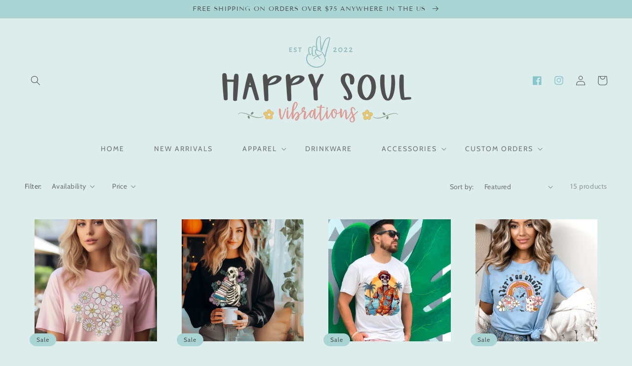

--- FILE ---
content_type: text/css
request_url: https://happysoulvibrations.com/cdn/shop/t/2/assets/component-newsletter.css?v=86926557559852953891660844406
body_size: -500
content:
/** Shopify CDN: Minification failed

Line 68:69 Expected "}" to go with "{"

**/
.newsletter-form {
  display: flex;
  flex-direction: column;
  justify-content: center;
  align-items: center;
  width: 100%;
  position: relative;
}

@media screen and (min-width: 750px) {
  .newsletter-form {
    flex-direction: row;
    align-items: flex-start;
    margin: 0 auto;
    max-width: 150rem;
  }
}

.newsletter-form__field-wrapper {
  width: 100%;
}

.newsletter-form__field-wrapper .field__input {
  padding-right: 5rem;
    background-color: #FFFFFF;
  
}

.newsletter-form__message {
  justify-content: center;
  margin-bottom: 0;
}

.newsletter-form__message--success {
  margin-top: 2rem;
}

@media screen and (min-width: 750px) {
  .newsletter-form__message {
    justify-content: flex-start;
  }

  .newsletter-form__message--success {
    position: absolute;
    left: 0;
    bottom: -65%;
  }
}

.newsletter-form__button {
  width: 5rem;
  margin: 0;
  background-color: rgb(var(--color-base-outline-button-labels));
}

.newsletter-form__button .icon {
  width: 1.5rem;
  color: #FFFFFF;
}


.newsletter-form__button:hover {
  background-color: rgb(var(--color-base-outline-button-labels), .5);